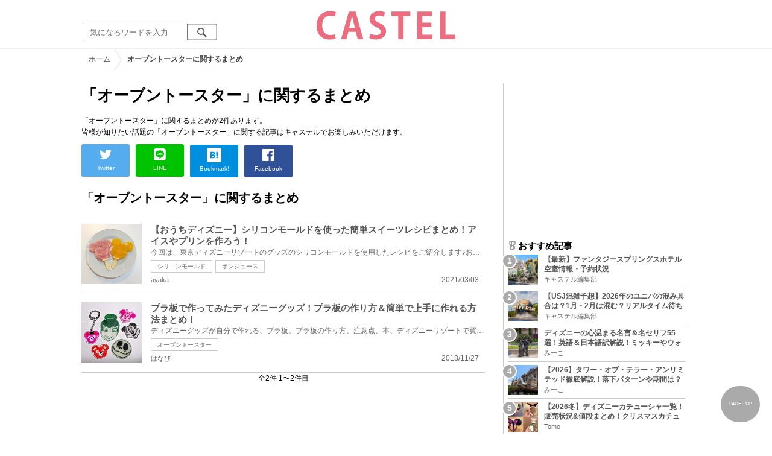

--- FILE ---
content_type: text/html; charset=utf-8
request_url: https://www.google.com/recaptcha/api2/aframe
body_size: 265
content:
<!DOCTYPE HTML><html><head><meta http-equiv="content-type" content="text/html; charset=UTF-8"></head><body><script nonce="1G6t_CGt1GHg_WCft01W2A">/** Anti-fraud and anti-abuse applications only. See google.com/recaptcha */ try{var clients={'sodar':'https://pagead2.googlesyndication.com/pagead/sodar?'};window.addEventListener("message",function(a){try{if(a.source===window.parent){var b=JSON.parse(a.data);var c=clients[b['id']];if(c){var d=document.createElement('img');d.src=c+b['params']+'&rc='+(localStorage.getItem("rc::a")?sessionStorage.getItem("rc::b"):"");window.document.body.appendChild(d);sessionStorage.setItem("rc::e",parseInt(sessionStorage.getItem("rc::e")||0)+1);localStorage.setItem("rc::h",'1768508526461');}}}catch(b){}});window.parent.postMessage("_grecaptcha_ready", "*");}catch(b){}</script></body></html>

--- FILE ---
content_type: application/javascript; charset=utf-8
request_url: https://fundingchoicesmessages.google.com/f/AGSKWxV-E_pWvpJnalQCMwbi7nmwkCtI29em86eeTfK-uzaRaYM2jChZ9lbd6d-LkSc31ygZ9hXx5EWBaGtvhmSBliKqr4v_NtUgFxmZkh5XXAUee-JMSmdR-XJmfnL3ls8VspYJsnXGLlQ_93f3SXgVfITGfkc0WNhBA33LPVGcz-5F9X8SW8qdt2tLK54q/_/nugg.min.js-ad-bottom-_fixed_ad./468-60-/advalue_
body_size: -1291
content:
window['49e935c0-c140-4bec-a63c-c0d36a1b97de'] = true;

--- FILE ---
content_type: image/svg+xml
request_url: https://castel.jp/assets/images/icon_twtr.svg
body_size: 1824
content:
<?xml version="1.0" encoding="UTF-8"?>
<svg width="24px" height="24px" viewBox="0 0 24 24" version="1.1" xmlns="http://www.w3.org/2000/svg" xmlns:xlink="http://www.w3.org/1999/xlink">
    <!-- Generator: Sketch 43.2 (39069) - http://www.bohemiancoding.com/sketch -->
    <title>icon24_twitter</title>
    <desc>Created with Sketch.</desc>
    <defs></defs>
    <g id="icon_new" stroke="none" stroke-width="1" fill="none" fill-rule="evenodd">
        <g id="icon24_twitter" fill="#FFFFFF">
            <path d="M22,5.92399841 C21.2641986,6.25034658 20.4733841,6.47098457 19.643358,6.57011072 C20.4905757,6.06233609 21.1411505,5.25820717 21.4475271,4.30001207 C20.6547374,4.77025776 19.7765748,5.11174919 18.8418627,5.29573611 C18.0934054,4.49826438 17.0270128,4 15.8468629,4 C13.5806415,4 11.7434791,5.83716243 11.7434791,8.1030912 C11.7434791,8.4247574 11.7797644,8.73786436 11.8497013,9.03824221 C8.43954219,8.86713072 5.41608477,7.23356097 3.39230181,4.75101778 C3.03910545,5.3570407 2.83675642,6.06189715 2.83675642,6.81386596 C2.83675642,8.23740531 3.56121863,9.49334465 4.66214076,10.2292192 C3.98954603,10.2079308 3.35689439,10.0232855 2.80361682,9.71595785 C2.8033242,9.73314947 2.80325105,9.75026793 2.80325105,9.76753271 C2.80325105,11.7556888 4.21764592,13.4141315 6.09475143,13.7910304 C5.75040693,13.884743 5.38791978,13.9349279 5.01372769,13.9349279 C4.74934251,13.9349279 4.49227292,13.909177 4.24171419,13.8613331 C4.76390052,15.4914645 6.27925045,16.6778327 8.07478721,16.7109723 C6.67048784,17.8114555 4.90121402,18.4674438 2.97882504,18.4674438 C2.64757543,18.4674438 2.32093464,18.4479844 2,18.4101628 C3.81587408,19.5742916 5.97265435,20.2536166 8.28986536,20.2536166 C15.8372795,20.2536166 19.9644389,14.0012071 19.9644389,8.57889674 C19.9644389,8.40105491 19.9604885,8.22409095 19.9525877,8.04807801 C20.7542293,7.46956169 21.4499413,6.74685521 22,5.92399841" id="Imported-Layers"></path>
        </g>
    </g>
</svg>